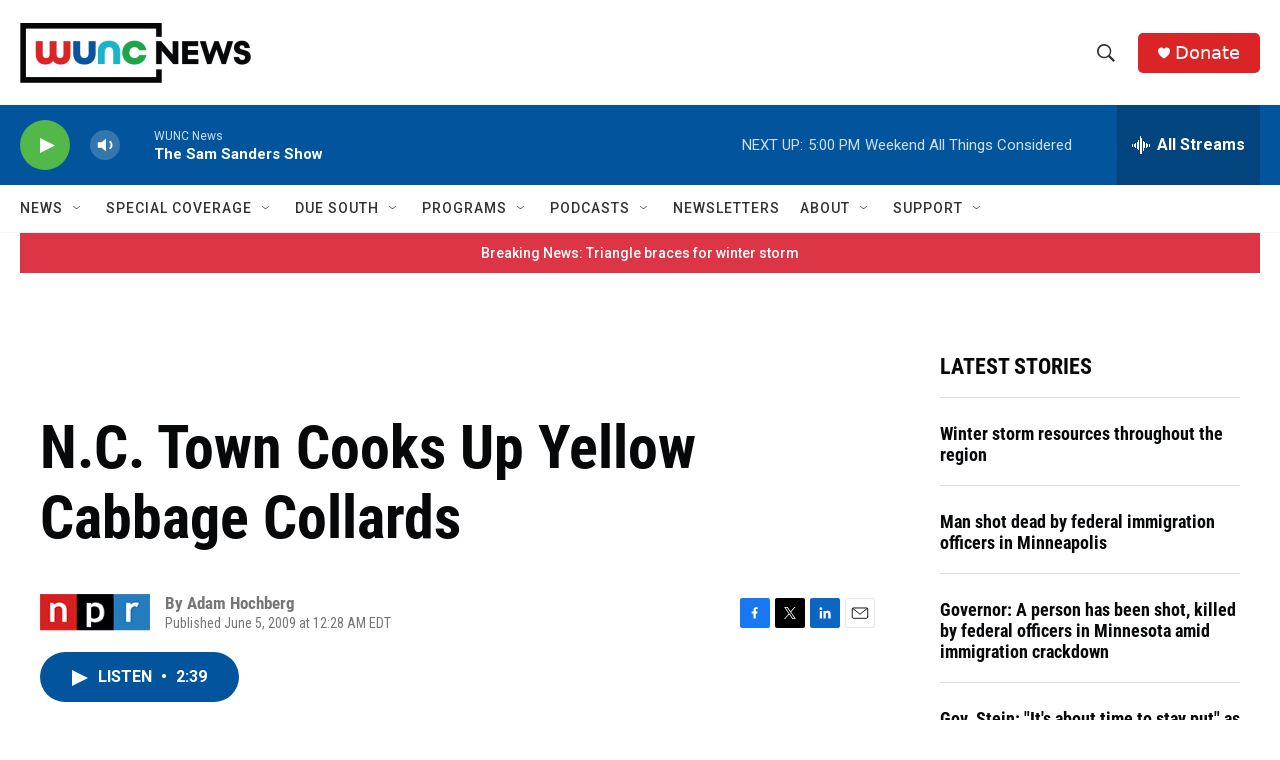

--- FILE ---
content_type: text/html; charset=utf-8
request_url: https://www.google.com/recaptcha/api2/aframe
body_size: 184
content:
<!DOCTYPE HTML><html><head><meta http-equiv="content-type" content="text/html; charset=UTF-8"></head><body><script nonce="O5DyWQyP00CuLYsmJuk3bQ">/** Anti-fraud and anti-abuse applications only. See google.com/recaptcha */ try{var clients={'sodar':'https://pagead2.googlesyndication.com/pagead/sodar?'};window.addEventListener("message",function(a){try{if(a.source===window.parent){var b=JSON.parse(a.data);var c=clients[b['id']];if(c){var d=document.createElement('img');d.src=c+b['params']+'&rc='+(localStorage.getItem("rc::a")?sessionStorage.getItem("rc::b"):"");window.document.body.appendChild(d);sessionStorage.setItem("rc::e",parseInt(sessionStorage.getItem("rc::e")||0)+1);localStorage.setItem("rc::h",'1769291856588');}}}catch(b){}});window.parent.postMessage("_grecaptcha_ready", "*");}catch(b){}</script></body></html>